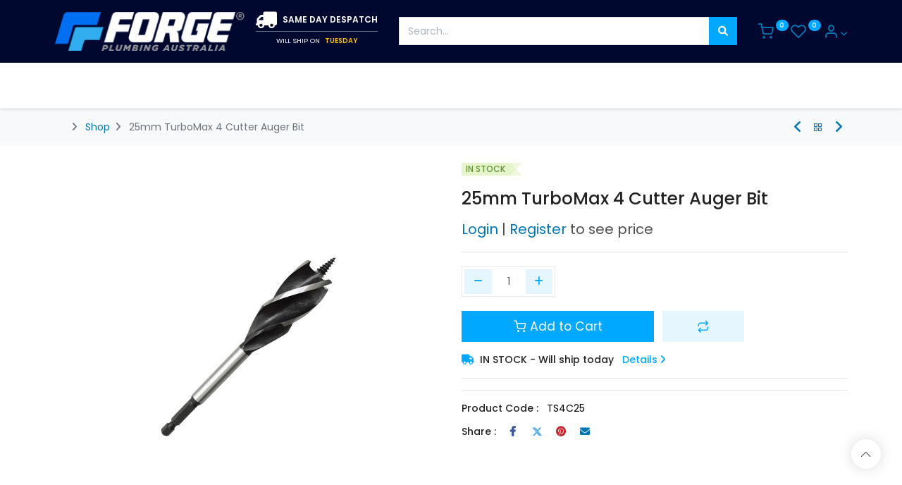

--- FILE ---
content_type: text/html; charset=utf-8
request_url: https://www.forgeplumbing.com.au/shop/ts4c25-25mm-turbomax-4-cutter-auger-bit-165
body_size: 15347
content:
<!DOCTYPE html>
        <html lang="en-AU" data-website-id="1" data-main-object="product.template(165,)" data-oe-company-name="FORGE PLUMBING AUSTRALIA PTY LTD" data-add2cart-redirect="1">
    <head>
                <meta charset="utf-8"/>
                <meta http-equiv="X-UA-Compatible" content="IE=edge,chrome=1"/>
            <meta name="viewport" content="width=device-width, initial-scale=1"/>
        <meta name="generator" content="Odoo"/>
            <link rel="manifest" href="/pwa/1/manifest.json"/>
            <link rel="apple-touch-icon" sizes="192x192" href="/web/image/website/1/dr_pwa_icon_192/192x192"/>
            <meta name="theme-color" content="#006FF2"/>
            <meta name="mobile-web-app-capable" content="yes"/>
            <meta name="apple-mobile-web-app-title" content="Forge Plumbing"/>
            <meta name="apple-mobile-web-app-capable" content="yes"/>
            <meta name="apple-mobile-web-app-status-bar-style" content="default"/>
                        <meta property="og:type" content="website"/>
                        <meta property="og:title" content="25mm TurboMax 4 Cutter Auger Bit"/>
                        <meta property="og:site_name" content="Forge Plumbing Australia"/>
                        <meta property="og:url" content="https://www.forgeplumbing.com.au/shop/ts4c25-25mm-turbomax-4-cutter-auger-bit-165"/>
                        <meta property="og:image" content="https://www.forgeplumbing.com.au/web/image/product.template/165/image_1024?unique=216876a"/>
                        <meta property="og:description"/>
                    <meta name="twitter:card" content="summary_large_image"/>
                    <meta name="twitter:title" content="25mm TurboMax 4 Cutter Auger Bit"/>
                    <meta name="twitter:image" content="https://www.forgeplumbing.com.au/web/image/product.template/165/image_1024?unique=216876a"/>
                    <meta name="twitter:description"/>
        <link rel="canonical" href="https://forgeplumbing.com.au/shop/ts4c25-25mm-turbomax-4-cutter-auger-bit-165"/>
        <link rel="preconnect" href="https://fonts.gstatic.com/" crossorigin=""/>
                <title> 25mm TurboMax 4 Cutter Auger Bit | Forge Plumbing Australia </title>
                <link type="image/x-icon" rel="shortcut icon" href="/web/image/website/1/favicon?unique=e2ae3c9"/>
            <link rel="preload" href="/web/static/lib/fontawesome/fonts/fontawesome-webfont.woff2?v=4.7.0" as="font" crossorigin=""/>
            <link rel="preload" href="/theme_prime/static/lib/Droggol-Pack-v1.0/fonts/Droggol-Pack.ttf?4iwoe7" as="font" crossorigin=""/>
            <link rel="stylesheet" type="text/css" href="/theme_prime/static/lib/Droggol-Pack-v1.0/droggol-pack-1.css"/>
            <link type="text/css" rel="stylesheet" href="/web/assets/444001-8500086/1/web.assets_common.min.css" data-asset-bundle="web.assets_common" data-asset-version="8500086"/>
            <link type="text/css" rel="stylesheet" href="/web/assets/470335-b777920/1/web.assets_frontend.min.css" data-asset-bundle="web.assets_frontend" data-asset-version="b777920"/>
                <script id="web.layout.odooscript" type="text/javascript">
                    var odoo = {
                        csrf_token: "6669332b231d1848562d8bd2c935cd44ba40b346o1800358328",
                        debug: "",
                    };
                </script>
<script type="text/javascript">
var Tawk_API=Tawk_API||{}, Tawk_LoadStart=new Date();
(function(){
var s1=document.createElement("script"),s0=document.getElementsByTagName("script")[0];
s1.async=true;
s1.src='https://embed.tawk.to/679c3ebd3a8427326077e333/1iit5a5tu';
s1.charset='UTF-8';
s1.setAttribute('crossorigin','*');
s0.parentNode.insertBefore(s1,s0);
})();
</script>
            <script type="text/javascript">
                odoo.dr_theme_config = {"bool_enable_ajax_load": false, "json_zoom": {"zoom_enabled": true, "zoom_factor": 2, "disable_small": false}, "json_category_pills": {"enable": true, "enable_child": true, "hide_desktop": false, "show_title": true, "style": "1"}, "json_grid_product": {"show_color_preview": true, "show_quick_view": true, "show_similar_products": true, "show_rating": false, "show_stock_label": true, "style": "2"}, "json_shop_filters": {"filter_method": "default", "in_sidebar": false, "collapsible": true, "show_category_count": true, "show_attrib_count": true, "hide_extra_attrib_value": false, "show_rating_filter": false, "show_availability_filter": true, "tags_style": "1"}, "json_bottom_bar": {"show_bottom_bar": true, "show_bottom_bar_on_scroll": false, "filters": true, "actions": ["tp_home", "tp_search", "tp_category", "tp_orders", "tp_cart"]}, "bool_sticky_add_to_cart": true, "json_general_language_pricelist_selector": {"hide_country_flag": false}, "json_b2b_shop_config": {"dr_enable_b2b": true, "dr_only_assigned_pricelist": false, "dr_allow_reorder": true}, "json_mobile": {}, "json_product_search": {"advance_search": true, "search_category": true, "search_attribute": true, "search_suggestion": true, "search_limit": 10, "search_max_product": 3, "search_fuzzy": true}, "json_lazy_load_config": {"enable_ajax_load_products": false, "enable_ajax_load_products_on_click": false}, "json_brands_page": {"disable_brands_grouping": false}, "cart_flow": "default", "theme_installed": true, "pwa_active": true, "bool_product_offers": true, "bool_show_products_nav": true, "is_public_user": true, "has_sign_up": true};
                  window.Tawk_API.onLoad = function(){
                    if(!odoo.dr_theme_config.is_public_user){
                        window.Tawk_API.setAttributes({
                            'name'  : 'Public User',
                            'email' : '',
                        }, function(error){});
                    }
                }
            </script>
            <script type="text/javascript" async="" src="https://static.klaviyo.com/onsite/js/Rjgksr/klaviyo.js"></script>
            <script type="text/javascript">
                !function(){if(!window.klaviyo){window._klOnsite=window._klOnsite||[];try{window.klaviyo=new Proxy({},{get:function(n,i){return"push"===i?function(){var n;(n=window._klOnsite).push.apply(n,arguments)}:function(){for(var n=arguments.length,o=new Array(n),w=0;w<n;w++)o[w]=arguments[w];var t="function"==typeof o[o.length-1]?o.pop():void 0,e=new Promise((function(n){window._klOnsite.push([i].concat(o,[function(i){t&&t(i),n(i)}]))}));return e}}})}catch(n){window.klaviyo=window.klaviyo||[],window.klaviyo.push=function(){var n;(n=window._klOnsite).push.apply(n,arguments)}}}}();
            </script>
            <script type="text/javascript">
                odoo.__session_info__ = {"is_admin": false, "is_system": false, "is_website_user": true, "user_id": false, "is_frontend": true, "profile_session": null, "profile_collectors": null, "profile_params": null, "show_effect": "True", "translationURL": "/website/translations", "cache_hashes": {"translations": "f9a81ac41fcbb3c1c658733022063347c57642f4"}, "recaptcha_public_key": "6LesTIcjAAAAAL0horaTobiuNY2xl9sOZfkzvW8S", "lang_url_code": "en_AU", "geoip_country_code": "US"};
                if (!/(^|;\s)tz=/.test(document.cookie)) {
                    const userTZ = Intl.DateTimeFormat().resolvedOptions().timeZone;
                    document.cookie = `tz=${userTZ}; path=/`;
                }
            </script>
            <script defer="defer" type="text/javascript" src="/web/assets/367943-ce6e83b/1/web.assets_common_minimal.min.js" data-asset-bundle="web.assets_common_minimal" data-asset-version="ce6e83b"></script>
            <script defer="defer" type="text/javascript" src="/web/assets/367944-9d8d2fa/1/web.assets_frontend_minimal.min.js" data-asset-bundle="web.assets_frontend_minimal" data-asset-version="9d8d2fa"></script>
            <script defer="defer" type="text/javascript" data-src="/web/assets/443991-7466c7e/1/web.assets_common_lazy.min.js" data-asset-bundle="web.assets_common_lazy" data-asset-version="7466c7e"></script>
            <script defer="defer" type="text/javascript" data-src="/web/assets/443992-3af60d5/1/web.assets_frontend_lazy.min.js" data-asset-bundle="web.assets_frontend_lazy" data-asset-version="3af60d5"></script>
                <script src="//code.jivosite.com/widget/A3trzzruDl" async="async"></script>
        <!-- Google Tag Manager -->
<script>(function(w,d,s,l,i){w[l]=w[l]||[];w[l].push({'gtm.start':
new Date().getTime(),event:'gtm.js'});var f=d.getElementsByTagName(s)[0],
j=d.createElement(s),dl=l!='dataLayer'?'&l='+l:'';j.async=true;j.src=
'https://www.googletagmanager.com/gtm.js?id='+i+dl;f.parentNode.insertBefore(j,f);
})(window,document,'script','dataLayer','GTM-MBKHGGW');</script>
<!-- End Google Tag Manager -->
<!-- Google tag (gtag.js) -->
<script async src="https://www.googletagmanager.com/gtag/js?id=AW-11120851051"></script>
<script src="https://ajax.googleapis.com/ajax/libs/jquery/3.7.1/jquery.min.js"></script>
<link rel="stylesheet" type="text/css" href="https://cdnjs.cloudflare.com/ajax/libs/font-awesome/6.0.0-beta3/css/all.min.css"/>
  <link rel="stylesheet" type="text/css" href="https://cdn.jsdelivr.net/npm/slick-carousel@1.8.1/slick/slick.css"/>
  <link rel="stylesheet" type="text/css" href="https://cdn.jsdelivr.net/npm/slick-carousel@1.8.1/slick/slick-theme.css"/>
  <script type="text/javascript" src="https://cdn.jsdelivr.net/npm/slick-carousel@1.8.1/slick/slick.min.js"/>
<script>
  window.dataLayer = window.dataLayer || [];
  function gtag(){dataLayer.push(arguments);}
  gtag('js', new Date());
  gtag('config', 'AW-11120851051');
</script>
<script type="application/ld+json">{
      "@context": "https://schema.org",
      "@type": "Organization",
      "name": "Forge Plumbing",
      "url": "https://forgeplumbing.com.au",
      "logo": "https://forgeplumbing.com.au/web/image/website/1/logo/Forge%20Plumbing%20Australia?unique=4561c97",
      "sameAs": [
      "https://www.linkedin.com/company/forge-plumbing-australia/",
      "https://www.instagram.com/forgeplumbing/",
      "https://www.facebook.com/forgeplumbingau/"
      ],
      "contactPoint": [
      {
      "@type": "ContactPoint",
      "telephone": "1300-120-100",
      "contactType": "customer service",
      "contactOption": "TollFree"
      }
      ]
      }</script><script type="application/ld+json">{
      "@context": "https://schema.org/",
      "@type": "WebSite",
      "name": "Forge Plumbing",
      "url": "https://forgeplumbing.com.au",
      "potentialAction": {
      "@type": "SearchAction",
      "target": "https://forgeplumbing.com.au/shop/search?query={search_term_string}",
      "query-input": "required name=search_term_string"
      }
      }</script>
      <!-- JSON-LD Local Business Markup -->
<script type='application/ld+json'> 
{
  "@context": "http://www.schema.org",
  "@type": "HardwareStore",
  "name": "Forge Plumbing",
  "url": "https://www.forgeplumbing.com.au/",
  "logo": "https://forgeplumbing.com.au/web/image/website/1/logo/Forge%20Plumbing%20Australia?unique=160cc9e",
  "image": "https://forgeplumbing.com.au/web/image/website/1/logo/Forge%20Plumbing%20Australia?unique=160cc9e",
  "description": "FORGE is the manufacturer and Australian direct distributor of the FORGE brand of plumbing accessories, supplying licensed plumbing contractors nationwide. We are a supplier of a wide range of products, including FORGE Australia, FORGE Press, and FORGE Tapware, along with other leading plumbing brands. As the manufacturer, we partner with top global players in the production of plumbing fittings and trade products, overseeing the design, build, certification, warranty, and distribution of all Forge products that reach your hands. Forge Plumbing is a trusted supplier of quality wholesale plumbing fittings and supplies online across Australia, including Adelaide, Sydney, Perth, and Melbourne. We offer a wide range of products, including pipe fittings, valves, tapware, and accessories. Our selection also includes water pumps, fixings & supports, tools, and consumables. Explore our full range of plumbing supplies today!",
  "address": {
    "@type": "PostalAddress",
    "streetAddress": "Unit 8, 938 South Road, Edwardstown, South Australia - 5039",
    "addressLocality": "Edwardstown",
    "addressRegion": "South Australia",
    "postalCode": "5039",
    "addressCountry": "Australia"
  },
  "geo": {
    "latitude": "-34.976071",
    "@type": "GeoCoordinates",
    "longitude": "138.5720392"
  },
  "hasMap": "https://maps.app.goo.gl/mvPvp6xdnogfXWVc7",
  "openingHours": "Mo, Tu, We, Th, Fr 07:00-17:00",
  "contactPoint": {
    "@type": "ContactPoint",
    "telephone": " ﻿﻿1300 120 100﻿﻿",
    "contactType": "Sales"
  }
}
 </script>
 <!-- Start of HubSpot Embed Code -->
<script type="text/javascript" id="hs-script-loader" async defer src="//js-ap1.hs-scripts.com/442268396.js"></script>
<!-- End of HubSpot Embed Code -->
    </head>
            <body class="">
        <div id="wrapwrap" class="   ">
  <div class="tp-bottombar-component o_not_editable w-100 tp-bottombar-component-style-1 p-0 tp-has-drower-element  ">
    <div class="d-flex justify-content-center align-items-center border-bottom tp-bottom-bar-add-to-cart">
      <a class="mx-3" href="#">
        <img class="o_image_40_cover tp-rounded-border border product-img" style="" src="/web/image/product.template/165/image_128" alt="25mm TurboMax 4 Cutter Auger Bit" loading="lazy"/>
      </a>
      <button class="product-add-to-cart btn btn-primary-soft m-2 tp-rounded-border btn-block"><i class="dri dri-cart"></i> Add to Cart
                </button>
    </div>
    <ul class="list-inline my-2 px-5 d-flex tp-bottombar-main-element justify-content-between">
        <li class="list-inline-item o_not_editable position-relative tp-bottom-action-btn text-center  ">
            <a aria-label="Home" class=" " href="/">
                <i class="tp-action-btn-icon fa fa-home"></i>
            </a>
            <div class="tp-action-btn-label">Home</div>
        </li>
        <li class="list-inline-item o_not_editable position-relative tp-bottom-action-btn text-center tp-search-sidebar-action ">
            <a aria-label="Search" class=" " href="#">
                <i class="tp-action-btn-icon dri dri-search"></i>
            </a>
            <div class="tp-action-btn-label">Search</div>
        </li>
          <li class="list-inline-item text-center tp-bottom-action-btn tp-drawer-action-btn align-items-center d-flex justify-content-center rounded-circle">
            <a href="#" aria-label="Open menu">
              <i class="tp-drawer-icon fa fa-th"></i>
            </a>
          </li>
        <li class="list-inline-item o_not_editable position-relative tp-bottom-action-btn text-center tp-category-action ">
            <a aria-label="Category" class=" " href="#">
                <i class="tp-action-btn-icon dri dri-category"></i>
            </a>
            <div class="tp-action-btn-label">Category</div>
        </li>
        <li class="list-inline-item o_not_editable tp-bottom-action-btn ">
            <div class="dropdown">
                <a href="#" class="dropdown-toggle" data-toggle="dropdown" aria-label="Account Info"><i class="dri dri-user tp-action-btn-icon"></i></a>
                <div class="tp-action-btn-label">Account</div>
                <div class="dropdown-menu dropdown-menu-right" role="menu">
                    <div class="dropdown-header">Guest</div>
                    <a href="/web/login" role="menuitem" class="dropdown-item">Login</a>
                    <a href="/web/signup" role="menuitem" class="dropdown-item">Register</a>
                    <div class="dropdown-divider"></div>
                    <a href="/shop/cart" role="menuitem" class="dropdown-item">My Cart</a>
                    <a href="/shop/wishlist" role="menuitem" class="dropdown-item">Wishlist (<span class="tp-wishlist-counter">0</span>)</a>
                </div>
            </div>
        </li>
    </ul>
    <hr class="mx-4"/>
    <ul class="list-inline d-flex my-2 px-5 tp-bottombar-secondary-element justify-content-between">
        <li class="list-inline-item o_not_editable position-relative tp-bottom-action-btn text-center  ">
            <a aria-label="Orders" class=" " href="/my/orders">
                <i class="tp-action-btn-icon fa fa-file-text-o"></i>
            </a>
            <div class="tp-action-btn-label">Orders</div>
        </li>
        <li class="list-inline-item o_not_editable position-relative tp-bottom-action-btn text-center  ">
            <a aria-label="Cart" class=" o_wsale_my_cart tp-cart-sidebar-action" href="/shop/cart">
                <i class="tp-action-btn-icon dri dri-cart"></i>
                <sup class="my_cart_quantity badge badge-primary mb-0 font-weight-bold" data-order-id="">0</sup>
            </a>
            <div class="tp-action-btn-label">Cart</div>
        </li>
    </ul>
  </div>
        <header id="top" data-anchor="true" data-name="Header" class="  o_header_standard o_no_autohide_menu">
        <div class="test tp-header-box o_colored_level o_cc">
      <div class="container">
        <div class="row justify-content-center justify-content-lg-between align-items-center">
          <div class="col-auto py-3">
            <div class="d-flex">
    <a href="/" class="navbar-brand logo d-none d-lg-inline-block">
            <span role="img" aria-label="Logo of Forge Plumbing Australia" title="Forge Plumbing Australia"><img src="/web/image/website/1/logo/Forge%20Plumbing%20Australia?unique=e2ae3c9" class="img img-fluid" alt="Forge Plumbing Australia" loading="lazy"/></span>
        </a>
              <div class="d-flex flex-column align-items-center">
                <div class="d-flex align-items-center mb-1">
                  <i class="fa fa-truck fa-2x fa-flip-horizontal"></i>
                  <strong class="text-uppercase ml-2">
                    Same Day Despatch
                  </strong>
                </div>
                <div class="w-100" style="border-top: 1px solid var(--600);">
                  <div class="text-center text-uppercase mt-1">
                    <small>Will ship on </small>
                    <small class="font-weight-bold text-warning pl-1">Tuesday</small>
                  </div>
                </div>
              </div>
            </div>
          </div>
          <div class="col-auto py-3 flex-grow-1">
    <form method="get" class="o_searchbar_form o_wait_lazy_js s_searchbar_input mx-auto w-100 o_wsale_products_searchbar_form o_not_editable" action="/shop" data-snippet="s_searchbar_input">
            <div role="search" class="input-group  ">
        <input type="search" name="search" class="search-query form-control oe_search_box None" placeholder="Search..." value="" data-search-type="products" data-limit="5" data-display-image="true" data-display-description="true" data-display-extra-link="true" data-display-detail="true" data-order-by="name asc"/>
        <div class="input-group-append">
            <button type="submit" aria-label="Search" title="Search" class="btn oe_search_button btn-primary"><i class="fa fa-search"></i>
        </button>
        </div>
    </div>
            <input name="order" type="hidden" class="o_search_order_by" value="name asc"/>
        </form>
          </div>
          <div class="col-auto py-3 text-right">
            <ul class="list-inline m-0 tp-account-info">
        <li class="list-inline-item o_not_editable ">
            <a class="o_wsale_my_cart tp-cart-sidebar-action" href="/shop/cart">
                <i class="dri dri-cart"></i>
                <sup class="my_cart_quantity badge badge-primary mb-0 font-weight-bold" data-order-id="">0</sup>
            </a>
        </li>
        <li class="list-inline-item o_not_editable ">
            <a class="o_wsale_my_wish" href="/shop/wishlist">
                <i class="dri dri-wishlist"></i>
                <sup class="my_wish_quantity o_animate_blink badge badge-primary">0</sup>
            </a>
        </li>
        <li class="list-inline-item o_not_editable  ">
            <div class="dropdown">
                <a href="#" class="dropdown-toggle" data-toggle="dropdown" aria-label="Account Info"><i class="dri dri-user "></i></a>
                <div class="dropdown-menu dropdown-menu-right" role="menu">
                    <div class="dropdown-header">Guest</div>
                    <a href="/web/login" role="menuitem" class="dropdown-item">Login</a>
                    <a href="/web/signup" role="menuitem" class="dropdown-item">Register</a>
                    <div class="dropdown-divider"></div>
                    <a href="/shop/cart" role="menuitem" class="dropdown-item">My Cart</a>
                    <a href="/shop/wishlist" role="menuitem" class="dropdown-item">Wishlist (<span class="tp-wishlist-counter">0</span>)</a>
                </div>
            </div>
        </li>
            </ul>
          </div>
        </div>
      </div>
    </div>
    <form method="get" class="o_searchbar_form o_wait_lazy_js s_searchbar_input mx-auto w-100 p-2 d-lg-none o_wsale_products_searchbar_form o_not_editable" action="/shop" data-snippet="s_searchbar_input">
            <div role="search" class="input-group  ">
        <input type="search" name="search" class="search-query form-control oe_search_box None" placeholder="Search..." value="" data-search-type="products" data-limit="5" data-display-image="true" data-display-description="true" data-display-extra-link="true" data-display-detail="true" data-order-by="name asc"/>
        <div class="input-group-append">
            <button type="submit" aria-label="Search" title="Search" class="btn oe_search_button btn-primary"><i class="fa fa-search"></i>
        </button>
        </div>
    </div>
            <input name="order" type="hidden" class="o_search_order_by" value="name asc"/>
        </form>
    <nav data-name="Navbar" class="navbar navbar-expand-lg navbar-light o_colored_level o_cc shadow-sm">
      <div id="top_menu_container" class="container justify-content-between">
        <button class="navbar-toggler tp-navbar-toggler collapsed o_not_editable" type="button" data-toggle="collapse" aria-label="Menu" data-target="#top_menu_collapse">
            <span class="icon-bar top-bar"></span>
            <span class="icon-bar middle-bar"></span>
            <span class="icon-bar bottom-bar"></span>
        </button>
        <a href="/" class="navbar-brand logo d-lg-none o_offcanvas_logo_container">
          <img role="img" src="/website/image/website/1/dr_mobile_logo" aria-label="Logo of Forge Plumbing Australia" title="Forge Plumbing Australia" loading="lazy"/>
        </a>
        <div class="tp-account-info o_not_editable">
            <a class="o_wsale_my_cart tp-cart-sidebar-action d-lg-none" href="/shop/cart">
                <i class="dri dri-cart"></i>
                <sup class="my_cart_quantity badge badge-primary mb-0 font-weight-bold" data-order-id="">0</sup>
            </a>
        </div>
        <div id="top_menu_collapse" class="collapse navbar-collapse order-last order-lg-0">
    <ul id="top_menu" class="nav navbar-nav o_menu_loading flex-grow-1">
    <li class="nav-item  tp-primary-bg tp-soft ">
        <a role="menuitem" href="/shop/category/special-251" class="nav-link ">
        <span>SPECIALS</span>
        </a>
    </li>
    <li class="nav-item  tp-primary-bg tp-solid ">
        <a role="menuitem" href="/shop/category/clearance-253" class="nav-link ">
        <span>CLEARANCE</span>
        </a>
    </li>
    <li class="nav-item    dropdown  position-static">
        <a data-toggle="dropdown" href="#" class="nav-link dropdown-toggle o_mega_menu_toggle">
        <span>PIPE &amp; FITTINGS</span>
        </a>
        <div data-name="Mega Menu" class="dropdown-menu o_mega_menu o_no_parent_editor dropdown-menu-left"><section class="tp-dynamic-snippet s_category_snippet_wrapper pt64 pb64 o_colored_level" data-tp-snippet-id="s_category_snippet" style="background-image: none;" data-selection-info='{"selectionType":"manual","recordsIDs":[236,237,238,239,260,242,241,240,243,245,246,247,194,248,249,273]}' data-ui-config-info='{"style":"s_tp_category_style_1","activeActions":[],"model":"product.public.category"}' data-name="Categories" data-original-title="" title="" aria-describedby="tooltip209100">
            <div class="s_category_snippet dr_not_editable container" data-original-title="" title="" aria-describedby="tooltip213874"></div>
        </section></div>
    </li>
    <li class="nav-item    dropdown  position-static">
        <a data-toggle="dropdown" href="#" class="nav-link dropdown-toggle o_mega_menu_toggle">
        <span>VALVES</span>
        </a>
        <div data-name="Mega Menu" class="dropdown-menu o_mega_menu o_no_parent_editor dropdown-menu-left"><section class="tp-dynamic-snippet s_category_snippet_wrapper pt64 pb64 o_colored_level" data-tp-snippet-id="s_category_snippet" style="background-image: none;" data-selection-info='{"selectionType":"manual","recordsIDs":[195,198,199,196,197,201,200,202,266,203]}' data-ui-config-info='{"style":"s_tp_category_style_1","activeActions":[],"model":"product.public.category"}' data-name="Categories" data-original-title="" title="" aria-describedby="tooltip415037">
            <div class="container s_category_snippet dr_not_editable" data-original-title="" title="" aria-describedby="tooltip555715"></div>
        </section></div>
    </li>
    <li class="nav-item    dropdown  position-static">
        <a data-toggle="dropdown" href="#" class="nav-link dropdown-toggle o_mega_menu_toggle">
        <span>TAPWARE</span>
        </a>
        <div data-name="Mega Menu" class="dropdown-menu o_mega_menu o_no_parent_editor dropdown-menu-left"><section class="tp-dynamic-snippet s_category_snippet_wrapper pt64 pb64 o_colored_level" data-tp-snippet-id="s_category_snippet" style="background-image: none;" data-selection-info='{"selectionType":"manual","recordsIDs":[204,205,207,206,203,208,244,209]}' data-ui-config-info='{"style":"s_tp_category_style_1","activeActions":[],"model":"product.public.category"}' data-name="Categories">
            <div class="s_category_snippet dr_not_editable container"></div>
        </section></div>
    </li>
    <li class="nav-item    dropdown  position-static">
        <a data-toggle="dropdown" href="#" class="nav-link dropdown-toggle o_mega_menu_toggle">
        <span>ACCESSORIES</span>
        </a>
        <div data-name="Mega Menu" class="dropdown-menu o_mega_menu o_no_parent_editor dropdown-menu-left"><section class="tp-dynamic-snippet s_category_snippet_wrapper pt64 pb64 o_colored_level" data-tp-snippet-id="s_category_snippet" style="background-image: none;" data-selection-info='{"selectionType":"manual","recordsIDs":[219,218,262,210,214,259,258,216,212,213,215]}' data-ui-config-info='{"style":"s_tp_category_style_1","activeActions":[],"model":"product.public.category"}' data-name="Categories">
            <div class="s_category_snippet dr_not_editable container" data-original-title="" title="" aria-describedby="tooltip464980"></div>
        </section></div>
    </li>
    <li class="nav-item    dropdown  position-static">
        <a data-toggle="dropdown" href="#" class="nav-link dropdown-toggle o_mega_menu_toggle">
        <span>PUMPS</span>
        </a>
        <div data-name="Mega Menu" class="dropdown-menu o_mega_menu o_no_parent_editor dropdown-menu-left"><section class="tp-dynamic-snippet s_category_snippet_wrapper pt64 pb64 o_colored_level" data-tp-snippet-id="s_category_snippet" style="background-image: none;" data-selection-info='{"selectionType":"manual","recordsIDs":[254,255,256,257]}' data-ui-config-info='{"style":"s_tp_category_style_1","activeActions":[],"model":"product.public.category"}' data-name="Categories">
            <div class="s_category_snippet dr_not_editable container" data-original-title="" title="" aria-describedby="tooltip617104"></div>
        </section></div>
    </li>
    <li class="nav-item    dropdown  position-static">
        <a data-toggle="dropdown" href="#" class="nav-link dropdown-toggle o_mega_menu_toggle">
        <span>FIXINGS</span>
        </a>
        <div data-name="Mega Menu" class="dropdown-menu o_mega_menu o_no_parent_editor dropdown-menu-left"><section class="tp-dynamic-snippet s_category_snippet_wrapper pt64 pb64 o_colored_level" data-tp-snippet-id="s_category_snippet" style="background-image: none;" data-selection-info='{"selectionType":"manual","recordsIDs":[220,218,219,222,221,223]}' data-ui-config-info='{"style":"s_tp_category_style_1","activeActions":[],"model":"product.public.category"}' data-name="Categories" data-original-title="" title="" aria-describedby="tooltip333051">
            <div class="container s_category_snippet dr_not_editable"></div>
        </section></div>
    </li>
    <li class="nav-item    dropdown  position-static">
        <a data-toggle="dropdown" href="#" class="nav-link dropdown-toggle o_mega_menu_toggle">
        <span>TOOLS</span>
        </a>
        <div data-name="Mega Menu" class="dropdown-menu o_mega_menu o_no_parent_editor dropdown-menu-left"><section class="tp-dynamic-snippet s_category_snippet_wrapper pt64 pb64 o_colored_level" data-tp-snippet-id="s_category_snippet" style="background-image: none;" data-selection-info='{"selectionType":"manual","recordsIDs":[228,224,226,227,225,229]}' data-ui-config-info='{"style":"s_tp_category_style_1","activeActions":[],"model":"product.public.category"}' data-name="Categories">
            <div class="s_category_snippet dr_not_editable container"></div>
        </section></div>
    </li>
    <li class="nav-item    dropdown  position-static">
        <a data-toggle="dropdown" href="#" class="nav-link dropdown-toggle o_mega_menu_toggle">
        <span>CONSUMABLES</span>
        </a>
        <div data-name="Mega Menu" class="dropdown-menu o_mega_menu o_no_parent_editor dropdown-menu-right"><section class="tp-dynamic-snippet s_category_snippet_wrapper pt64 o_colored_level pb0" data-tp-snippet-id="s_category_snippet" style="background-image: none;" data-selection-info='{"selectionType":"manual","recordsIDs":[230,231,232,233,234,235,189]}' data-ui-config-info='{"style":"s_tp_category_style_1","activeActions":[],"model":"product.public.category"}' data-name="Categories">
            <div class="container s_category_snippet dr_not_editable"></div>
        </section></div>
    </li>
    </ul>
        </div>
      </div>
    </nav>
    <div class="s_popup o_snippet_invisible homepopup d-none" data-vcss="001" data-snippet="s_popup" data-name="Popup" id="sPopup1741233482938" data-invisible="1">
      <div class="popup-section">
        <span class="close">x</span>
        <div class="left-section">
          <img src="/web/image/403787-6d9cecb6/Flow-4-07-04-2025_10_55_AM%20copy.JPG" loading="lazy" data-original-title="" title="" aria-describedby="tooltip517907" alt="" data-original-id="403786" data-original-src="/web/image/403786-49397df7/Flow-4-07-04-2025_10_55_AM%20copy.JPG" data-mimetype="image/jpeg" data-resize-width="651" data-quality="100"/>
        </div>
        <div class="text-section">
          <h2>NEW TO FORGE?</h2>
          <h3>Licenced Plumber?</h3>
          <p>Register with Forge this July and save <strong>12% off your first order.</strong></p>
          <p class="pb27">It's quick, it's easy and it's the better way to order plumbing gear.</p>
          <section class="pb16 o_colored_level" style="background-image: none;">
            <div class="container">
              ﻿<a class="registerbtn" href="/web/signup">﻿REGISTER NOW﻿</a>﻿
              <p class="popupsmalltxt">Only available for new customers until 31 July.</p>
              <p class="popupsmalltxt">Your details will only be used for Forge<br/>offers and updates.</p>
            </div>
            <div class="columngridsignup popupcolumnsnew">
              <div class="row">
                <div class="col-6 col-sm-6 py-3 text-center o_colored_level col-lg-3 pb0">
                  <img class="img-fluid o_we_custom_image fa-3x text-o-color-1" src="/web/image/338508-dc08ccdb/Same%20Day%20Dispatch.svg" alt="" loading="lazy" data-original-title="" title="" aria-describedby="tooltip248858" data-original-id="319724" data-original-src="/web/image/319724-dc08ccdb/Same%20Day%20Dispatch.svg" data-mimetype="image/svg+xml" data-resize-width="undefined"/>
                  <h5 class="mt-3">
                    <font style="color: rgb(49, 174, 240);">
                    </font>
                    <font style="color: rgb(0, 8, 50);">
                      <strong>
                        <span style="font-size: 18px;">Same Day<br/>Dispatch&nbsp;</span>
                      </strong>
                    </font>
                  </h5>
                  <p class="time-before">
                    <font class="text-600">
                      <span style="font-size: 12px;">(before 3:30pm)</span>
                    </font>
                    <font style="color: rgb(49, 174, 240);">
                      <span style="font-size: 12px;">&nbsp;</span>
                    </font>
                  </p>
                </div>
                <div class="col-6 col-sm-6  py-3 text-center o_colored_level col-lg-3 pb0">
                  <img class="img-fluid o_we_custom_image fa-3x text-o-color-1" src="/web/image/338511-c4b5ad57/Conistent%20Prices.svg" alt="" data-original-title="" title="" aria-describedby="tooltip927464" loading="lazy" data-original-id="319728" data-original-src="/web/image/319728-c4b5ad57/Conistent%20Prices.svg" data-mimetype="image/svg+xml" data-resize-width="undefined"/>
                  <h5 class="mt-3">
                    <font style="color: rgb(49, 174, 240);">
                      <strong>
                      </strong>
                    </font>
                    <font style="color: rgb(0, 8, 50);">
                      <strong>
                        <span style="font-size: 18px;">Consistent<br/>Prices​</span>
                      </strong>
                    </font>
                    <br/>
                  </h5>
                </div>
                <div class="col-6 col-sm-6 py-3 text-center o_colored_level col-lg-3 pb0">
                  <img class="img-fluid o_we_custom_image fa-3x text-o-color-1" src="/web/image/403949-3f0ad008/Group%2015557.png" alt="" data-original-title="" title="" aria-describedby="tooltip927464" loading="lazy" data-original-id="403947" data-original-src="/web/image/403947-948dc0b7/Group%2015557.png" data-mimetype="image/png" data-resize-width="undefined"/>
                  <h5 class="mt-3">
                    <font style="color: rgb(0, 8, 50);">
                      <strong>
                        <span style="font-size: 18px;">Your First<br/>Order</span>
                      </strong>
                    </font>
                    <br/>
                  </h5>
                </div>
                <div class="col-6 col-sm-6  py-3 text-center o_colored_level col-lg-3 pb0">
                  <img class="img-fluid o_we_custom_image fa-3x text-o-color-1" src="/web/image/338509-3e7d7a2c/Free%20Delivery.svg" alt="" loading="lazy" data-original-title="" title="" aria-describedby="tooltip227470" data-original-id="319725" data-original-src="/web/image/319725-3e7d7a2c/Free%20Delivery.svg" data-mimetype="image/svg+xml" data-resize-width="undefined"/>
                  <h5 class="mt-3">
                    <font style="color: rgb(49, 174, 240);">
                      <strong>
                      </strong>
                    </font>
                    <font style="color: rgb(0, 8, 50);">
                      <strong>
                        <span style="font-size: 18px;">Free Delivery<br/> over $200</span>
                      </strong>
                    </font>
                  </h5>
                  <p>
                    <font style="color: rgb(49, 174, 240);">
                      <span style="font-size: 12px;">&nbsp;</span>
                    </font>
                  </p>
                </div>
              </div>
            </div>
          </section>
        </div>
      </div>
    </div>
  </header>
                <main>
    <div class="mb-2 mb-md-3 bg-100 border-bottom border-top py-1" style="border-color: #e5e5e5 !important;">
      <div class="container">
        <div class="row justify-content-center justify-content-md-between align-items-center">
          <div class="col-auto">
            <ol class="breadcrumb mb-0 bg-transparent">
              <li class="breadcrumb-item">
              </li>
              <li class="breadcrumb-item">
                <a class="" href="/shop">Shop</a>
              </li>
              <li class="breadcrumb-item active">
                <span>25mm TurboMax 4 Cutter Auger Bit</span>
              </li>
            </ol>
          </div>
          <div class="col-auto tp-product-navigator my-2">
            <a data-content-id="prev" class="btn btn-link btn-sm tp-natigation-btn" href="/shop/ts4c22-22mm-turbomax-4-cutter-auger-bit-164">
              <i class="fa fa-angle-left" style="font-size: 20px;"></i>
            </a>
            <div class="media align-items-center d-none" data-content-id="prev">
              <img style="width: 84px; height: 84px; object-fit: cover;" src="/web/image/product.template/164/image_128" alt="22mm TurboMax 4 Cutter Auger Bit" loading="lazy"/>
              <div class="media-body py-1 px-3">
                <h6 class="mb-1">
                  22mm TurboMax 4 Cutter Auger Bit
                </h6>
                <div>
        <small class="text-muted">
            <a href="/web/login">Login</a>  | <a href="/web/signup">Register</a> to see price
        </small>
                </div>
              </div>
            </div>
            <a class="btn btn-link btn-sm" title="Back to products" href="/shop">
              <i class="dri dri-category"></i>
            </a>
            <a data-content-id="next" class="btn btn-link btn-sm tp-natigation-btn" href="/shop/gcdss11510-10-cutting-disc-115-x-1-0mm-silver-series-metal-stainless-steel-trade-10-pack-167">
              <i class="fa fa-angle-right" style="font-size: 20px;"></i>
            </a>
            <div class="media align-items-center d-none" data-content-id="next">
              <img style="width: 84px; height: 84px; object-fit: cover;" src="/web/image/product.template/167/image_128" alt="Cutting Disc 115 x 1.0mm Silver Series Metal/Stainless Steel - Trade 10 Pack" loading="lazy"/>
              <div class="media-body py-1 px-3">
                <h6 class="mb-1">
                  Cutting Disc 115 x 1.0mm Silver Series Metal/Stainless Steel - Trade 10 Pack
                </h6>
                <div>
        <small class="text-muted">
            <a href="/web/login">Login</a>  | <a href="/web/signup">Register</a> to see price
        </small>
                </div>
              </div>
            </div>
          </div>
        </div>
      </div>
    </div>
  <div itemscope="itemscope" itemtype="http://schema.org/Product" id="wrap" class="js_sale ecom-zoomable zoomodoo-next ecom-zoomable zoomodoo-next" data-ecom-zoom-auto="1">
                <div class="oe_structure oe_empty oe_structure_not_nearest" id="oe_structure_website_sale_product_1" data-editor-message="DROP BUILDING BLOCKS HERE TO MAKE THEM AVAILABLE ACROSS ALL PRODUCTS"></div>
  <section id="product_detail" class="container oe_website_sale " data-view-track="1" data-product-tracking-info="{&#34;item_id&#34;: &#34;9300245405754&#34;, &#34;item_name&#34;: &#34;[TS4C25] 25mm TurboMax 4 Cutter Auger Bit&#34;, &#34;item_category&#34;: &#34;Spade &amp; Auger Bits&#34;, &#34;currency&#34;: &#34;AUD&#34;}" data-klaviyo-data="{&#34;ProductName&#34;: &#34;[TS4C25] 25mm TurboMax 4 Cutter Auger Bit&#34;, &#34;ProductID&#34;: 168, &#34;SKU&#34;: &#34;TS4C25&#34;, &#34;Categories&#34;: &#34;Spade &amp; Auger Bits&#34;, &#34;Price&#34;: 23.81, &#34;ImageURL&#34;: &#34;https://forgeplumbing.com.au/web/image?model=product.product&amp;id=168&amp;field=image_1920&#34;}">
                    <div class="row">
                        <div class="col-12 col-lg-6 pb-2">
        <div id="o-carousel-product" class="carousel slide position-sticky overflow-hidden tp-drift-zoom tp-product-detail-carousel" data-ride="carousel" data-interval="0">
            <div class="o_carousel_product_outer carousel-outer position-relative flex-grow-1">
                <div class="carousel-inner h-100">
                        <div class="carousel-item h-100 active">
                            <div class="d-flex align-items-center justify-content-center h-100">
                <div class="d-flex align-items-center justify-content-center h-100 position-relative"><img src="/web/image/product.product/168/image_1024/%5BTS4C25%5D%2025mm%20TurboMax%204%20Cutter%20Auger%20Bit?unique=36085e1" itemprop="image" class="img img-fluid product_detail_img mh-100 tp-drift-zoom-img" alt="25mm TurboMax 4 Cutter Auger Bit" data-zoom="1" data-zoom-image="/web/image/product.product/168/image_1920/%5BTS4C25%5D%2025mm%20TurboMax%204%20Cutter%20Auger%20Bit?unique=36085e1" loading="lazy"/></div>
            </div>
            </div>
                </div>
            </div>
        <div class="o_carousel_product_indicators pr-1 overflow-hidden">
        </div>
        </div>
                        </div>
                        <div class="col-12 col-lg-6 py-2" id="product_details">
            <span class="tp-product-label-style-1 mb-3 flat" style="background-color: rgba(223, 242, 191, .8); color: #5F942B;">
                <span>IN STOCK</span>
                <div class="after" style="border-color: rgba(223, 242, 191,.5) transparent rgba(223, 242, 191,.5) rgba(223, 242, 191,.8);"></div>
            </span>
  <h1 itemprop="name" class="h3">25mm TurboMax 4 Cutter Auger Bit</h1>
                            <span itemprop="url" style="display:none;">/shop/ts4c25-25mm-turbomax-4-cutter-auger-bit-165</span>
                            <form action="/shop/cart/update" method="POST">
                                <input type="hidden" name="csrf_token" value="6669332b231d1848562d8bd2c935cd44ba40b346o1800358328"/>
                                <div class="js_product js_main_product mb-3">
                                    <div>
      <div class="h3">
        <small class="text-muted">
            <a href="/web/login">Login</a>  | <a href="/web/signup">Register</a> to see price
        </small>
            </div>
                                        <small class="ml-1 text-muted o_base_unit_price_wrapper d-none">
        (
        <span class="oe_custom_base_unit">Units</span>)
                                        </small>
                                    </div>
    <hr/>
                                        <input type="hidden" class="product_id" name="product_id" value="168"/>
                                        <input type="hidden" class="product_template_id" name="product_template_id" value="165"/>
                                        <input type="hidden" class="product_category_id" name="product_category_id" value="225"/>
                                            <ul class="d-none js_add_cart_variants" data-attribute_exclusions="{&#39;exclusions: []&#39;}"></ul>
                                    <p class="css_not_available_msg alert alert-warning">This combination does not exist.</p>
        <div class="css_quantity input-group d-inline-flex mr-2 my-1 align-middle" contenteditable="false">
            <div class="input-group-prepend">
                <a class="btn btn-primary js_add_cart_json" aria-label="Remove one" title="Remove one" href="#">
                    <i class="fa fa-minus"></i>
                </a>
            </div>
            <input type="text" class="form-control quantity" data-min="1" name="add_qty" value="1" data-multiplier-qty="1"/>
            <div class="input-group-append">
                <a class="btn btn-primary float_left js_add_cart_json" aria-label="Add one" title="Add one" href="#">
                    <i class="fa fa-plus"></i>
                </a>
            </div>
        </div>
      <div id="add_to_cart_wrap" class="d-block my-3">
                                        <a role="button" id="add_to_cart" class="btn btn-primary btn-lg js_check_product a-submit d-block d-sm-inline-block w-100 w-md-50 flex-grow-1" href="#"><i class="dri dri-cart"></i> Add to Cart
            </a>
    <button type="button" role="button" class="d-none d-md-inline-block btn btn-primary-soft btn-lg ml-2 o_add_compare_dyn" aria-label="Compare" data-action="o_comparelist" data-product-product-id="168">
      <span class="dri dri-compare"></span>
    </button>
  <div id="product_option_block" class="d-inline-block align-middle"></div>
                                    </div>
      <div class="availability_messages o_not_editable"></div>
                                </div>
                            </form>
      <div class="row">
          <div class="col-12 o_not_editable">
            <i class="fa fa-truck text-primary"></i>
            <h6 class="d-inline-block mx-1">IN STOCK - Will ship today</h6>
            <a href="#" class="d-inline-block mx-1 tp-lazy-dialog" data-res-model="dr.website.content" data-field="content" data-res-id="1">
              <h6 class="text-primary"> Details <i class="fa fa-angle-right"></i></h6>
            </a>
          </div>
      </div>
      <hr class="mt-2"/>
    <hr/>
        <div class="dr_extra_fields o_not_editable">
                <div class="row">
                    <div class="col-12 mb-2">
                                <h6 class="mr-2 d-inline-block mb-0">Product Code :</h6>
                                <span>TS4C25</span>
                    </div>
                </div>
        </div>
    <div class="row no-gutters align-items-center">
      <div class="col-auto">
        <h6 class="mr-2 mb-0">Share :</h6>
      </div>
      <div class="col-auto">
    <div data-snippet="s_share" class="s_share text-left d-inline-block">
        <a href="https://www.facebook.com/sharer/sharer.php?u={url}" target="_blank" class="s_share_facebook d-inline-block">
            <i class="fa fa-facebook "></i>
        </a>
        <a href="https://twitter.com/intent/tweet?text={title}&amp;url={url}" target="_blank" class="s_share_twitter d-inline-block">
            <i class="fa fa-twitter "></i>
        </a>
        <a href="https://pinterest.com/pin/create/button/?url={url}&amp;media={media}&amp;description={title}" target="_blank" class="s_share_pinterest d-inline-block">
            <i class="fa fa-pinterest "></i>
        </a>
        <a href="/cdn-cgi/l/email-protection#06396469627f3b7d73746a7b20676b763d7573646c6365723b7d726f726a637b" class="s_share_email d-inline-block">
            <i class="fa fa-envelope "></i>
        </a>
    </div>
      </div>
    </div>
  <div id="o_product_terms_and_share">
            </div>
            </div>
                    </div>
                </section>
    <div class="container-fluid px-0 my-4 tp-hook-product-tabs">
      <div class="row no-gutters">
        <div class="col-12">
  <div class="tp-product-details-tab">
    <ul class="nav nav-tabs justify-content-center" role="tablist">
      <li class="nav-item o_not_editable">
        <a class="nav-link active" data-toggle="tab" href="#tp-product-description-tab" role="tab" aria-selected="true">
          <div class="my-1 tp-tab-title"><span class="fa fa-file-text-o mr-1"></span>
                            Description
                        </div>
        </a>
      </li>
    </ul>
    <div class="tab-content">
      <div class="tab-pane fade show active" id="tp-product-description-tab" role="tabpanel">
        <div class="container-fluid">
          <div class="row m-0 py-2">
            <div class="col-12">
              <div itemprop="description" class="oe_structure" id="product_full_description"><section class="s_text_image pt32 o_colored_level pb0" data-snippet="s_text_image" style="background-image: none;" data-name="Custom Default product page layout">
        <div class="container">
            <div class="row align-items-start">
                <div class="o_colored_level pb8 col-lg-7 pt8">
                    <h3>Description <br></h3><p><span style="color: rgb(108, 117, 125);font-size: 14px">The TurboMax 4 Cutter Auger Bit is designed for efficiency and precision. It features a quartet of cutters for rapid and clean cutting, complemented by a screw tip that ensures effortless feed into material. The bit's cutting spur is engineered for smoother and cleaner holes, while the overall design optimizes chip ejection for a tidy workspace. Delivering performance that's four times faster than standard spade bits, this auger bit is a powerhouse tool for swift and precise drilling tasks.</span><br></p><p class="o_default_snippet_text">
<br></p>
                </div><div class="pb16 o_colored_level col-lg-5 pt8">
                    <h3 class="o_default_snippet_text">Features</h3>
<table class="table table-bordered"><tbody><tr><td><span class="fa fa-check" style="font-style: normal;font-weight: normal;font-size: inherit;color: rgb(95, 148, 43) !important"></span>  4 cutter auger bit with screw tip for effortless feed and spurs for cleaner faster cutting</td></tr><tr><td><span style="color: rgb(95, 148, 43);font-size: 14px"><span style="color: rgb(95, 148, 43);font-size: 14px">​<span class="fa fa-check" style="font-style: normal;font-weight: normal;font-size: 14px;color: rgb(95, 148, 43) !important"></span><span style="color: rgb(108, 117, 125);font-size: 14px">  <span style="color: rgb(30, 50, 50);font-size: 14px;font-style: normal;font-weight: 400;background-color: rgb(255, 255, 255)">Screw tip for effortless feed</span></span></span>​<span style="color: rgb(95, 148, 43);font-size: 14px">​</span></span></td></tr><tr><td><span class="fa fa-check" style="font-style: normal;font-weight: normal;font-size: 14px;color: rgb(95, 148, 43) !important"></span><span style="color: rgb(108, 117, 125);font-size: 14px">  Cutting spur for smoother clean holes</span></td></tr><tr><td><span class="fa fa-check" style="font-style: normal;font-weight: normal;font-size: 14px;color: rgb(95, 148, 43) !important"></span><span style="color: rgb(108, 117, 125);font-size: 14px">  D<span style="color: rgb(30, 50, 50);font-size: 14px;font-style: normal;font-weight: 400;background-color: rgb(255, 255, 255)">esign for faster chip ejection</span></span></td></tr><tr><td><span style="color: rgb(30, 50, 50);font-size: 14px;font-style: normal;font-weight: 400;background-color: rgb(255, 255, 255)"><span class="fa fa-check" style="font-style: normal;font-weight: 400;font-size: 14px;background-color: rgb(255, 255, 255);color: rgb(95, 148, 43) !important"></span><span style="font-size: 14px;font-style: normal;font-weight: 400;background-color: rgb(255, 255, 255);color: rgb(108, 117, 125)">   <span style="color: rgb(30, 50, 50);font-size: 14px;font-style: normal;font-weight: 400;background-color: rgb(255, 255, 255)">4x faster than standard spade bits</span></span></span></td></tr></tbody></table></div>
            </div>
        </div>
    </section>
<br></div>
            </div>
          </div>
        </div>
      </div>
    </div>
  </div>
        </div>
      </div>
    </div>
    <div class="container tp-hook-accessory-products">
      <div class="row">
      </div>
    </div>
                <div class="oe_structure oe_empty oe_structure_not_nearest mt16" id="oe_structure_website_sale_product_2" data-editor-message="DROP BUILDING BLOCKS HERE TO MAKE THEM AVAILABLE ACROSS ALL PRODUCTS"></div>
  </div>
                </main>
                <footer id="bottom" data-anchor="true" data-name="Footer" class="o_footer o_colored_level o_cc ">
                    <div id="footer" class="oe_structure oe_structure_solo" style="">
      <section class="s_text_block pt48 pb0" data-snippet="s_text_block" data-name="Text" style="background-image: none;" data-original-title="" title="" aria-describedby="tooltip38408">
        <div class="container">
          <div class="row" data-original-title="" title="" aria-describedby="tooltip412031">
            <div class="col-6 mb-4 o_colored_level offset-lg-1 col-lg-4 pb48" data-original-title="" title="" aria-describedby="tooltip271115">
              <h5 class="mb-3">
                <img class="img-fluid o_we_custom_image" src="/web/image/28314-1605047e/Logo_for_website_footer.png" alt="Forge Plumbing Logo Footer Top Section" data-original-title="" title="" aria-describedby="tooltip308922" loading="lazy" data-original-id="28313" data-original-src="/web/image/28313-39e5326f/Logo_for_website_footer.png" data-mimetype="image/png" data-resize-width="242"/>
                <br/>
              </h5>
              <ul class="list-unstyled" data-original-title="" title="" aria-describedby="tooltip870266">
                <li class="my-2" data-original-title="" title="" aria-describedby="tooltip980360"><i class="fa fa-fw text-o-color-1 fa-1x fa-location-arrow text-o-color-1 fa-1x" data-original-title="" title="" aria-describedby="tooltip43073" contenteditable="false">​</i>&nbsp;﻿<a href="https://www.google.com/maps/place/Forge+Plumbing+Australia/@-34.9755959,138.5694053,17z/data=!3m1!4b1!4m6!3m5!1s0x6ab0d13a79d2dab1:0xc8af80ad44e9f2e2!8m2!3d-34.9756003!4d138.5719856!16s%2Fg%2F11h207m5gp?entry=ttu&amp;g_ep=EgoyMDI1MDgxMC4wIKXMDSoASAFQAw%3D%3D" data-original-title="" title="" target="_blank">﻿Unit 2/12, Angus Avenue&nbsp;Edwardstown, SA 5039﻿</a>﻿</li>
                <li class="my-2" data-original-title="" title="" aria-describedby="tooltip980360"><i class="fa fa-1x fa-fw fa-phone text-o-color-1" contenteditable="false">​</i>&nbsp;﻿<a href="tel://1300120100" data-original-title="" title="">﻿1300 120 100﻿</a>﻿</li>
                <li class="my-2" data-original-title="" title="" aria-describedby="tooltip980360"><i class="fa fa-1x fa-fw text-o-color-1 fa-mobile-phone" data-original-title="" title="" aria-describedby="tooltip881170" contenteditable="false">​</i>&nbsp;﻿<a href="/" data-original-title="" title="">﻿0489 901 389﻿</a>﻿</li>
                <li class="my-2" data-original-title="" title="" aria-describedby="tooltip980360"><i class="fa fa-1x fa-fw fa-envelope text-o-color-1" data-original-title="" title="" aria-describedby="tooltip352856" contenteditable="false">​</i>&nbsp;<span style="font-size: 10px;">﻿<a href="/cdn-cgi/l/email-protection#ec9f8d80899fac8a839e8b899c8099818e85828bc28f8381c28d99" target="_blank" data-original-title="" title="">﻿<span style="font-size: 14px;" data-original-title="" title="" aria-describedby="tooltip219371"><span class="__cf_email__" data-cfemail="4231232e273102242d302527322e372f202b2c256c212d2f6c2337">[email&#160;protected]</span></span>﻿</a>﻿</span></li>
                <li class="my-2" data-original-title="" title="" aria-describedby="tooltip980360">
                  <i class="fa fa-fw text-o-color-1 fa-1x fa-whatsapp" style="color: rgb(1, 168, 255) !important;background-color: rgb(1, 8, 48)" data-original-title="" title="" aria-describedby="tooltip912316" contenteditable="false">​</i>
                  <font class="text-600">&nbsp;0447 048 056</font>
                </li>
              </ul>
            </div>
            <div class="col-6 mb-4 o_colored_level pb0 col-lg-2" data-original-title="" title="" aria-describedby="tooltip592008">
              <h5 class="mb-3">INFORMATION</h5>
              <ul class="list-unstyled" data-original-title="" title="" aria-describedby="tooltip862093">
                <li class="my-2" data-original-title="" title="" aria-describedby="tooltip547367">
                  ﻿<a href="/meet-the-forge-team">﻿Meet the Team﻿</a>﻿
                </li>
                <li class="my-2" data-original-title="" title="" aria-describedby="tooltip418798">
                  ﻿<a href="/about-us" data-original-title="" title="">﻿About Us﻿</a>﻿
                </li>
                <li class="my-2" data-original-title="" title="" aria-describedby="tooltip418798"></li>
                <li>
                  ﻿<a href="/blog" data-original-title="" title="">﻿Blog﻿</a>﻿
                </li>
                <li class="my-2">
                  ﻿<a href="/contactus" data-original-title="" title="">﻿Contact Us﻿</a>﻿
                </li>
                <li class="my-2">
                  ﻿<a href="/shop/category/specials-251" data-original-title="" title="">﻿Specials﻿</a>﻿
                </li>
              </ul>
            </div>
            <div class="col-6 mb-4 o_colored_level col-lg-2" data-original-title="" title="" aria-describedby="tooltip733211">
              <h5 class="mb-3">CUSTOMER SERVICES</h5>
              <ul class="list-unstyled" data-original-title="" title="" aria-describedby="tooltip870266">
                <li class="my-2" data-original-title="" title="" aria-describedby="tooltip980360">
                  ﻿<a href="/privacy" data-original-title="" title="">﻿Privacy﻿</a>﻿
                </li>
                <li class="my-2" data-original-title="" title="" aria-describedby="tooltip980360">
                  ﻿<a href="/returns">﻿Shipping &amp; Return Policy﻿</a>﻿
                </li>
                <li class="my-2" data-original-title="" title="" aria-describedby="tooltip980360">
                  ﻿<a href="/warranty">﻿Warranty﻿</a>﻿
                </li>
                <li class="my-2" data-original-title="" title="" aria-describedby="tooltip980360">
                  ﻿<a href="/terms-conditions" data-original-title="" title="">﻿Terms &amp; Conditions﻿</a>﻿
                </li>
                <li class="my-2" data-original-title="" title="" aria-describedby="tooltip980360">
                  ﻿<a href="/faq">﻿FAQ﻿</a>﻿
                </li>
              </ul>
            </div>
            <div class="col-6 mb-4 o_colored_level pb0 col-lg-2" data-original-title="" title="" aria-describedby="tooltip271115">
              <h5 class="mb-3">
                                    ACCOUNT INFO</h5>
              <ul class="list-unstyled" data-original-title="" title="" aria-describedby="tooltip870266">
                <li class="my-2" data-original-title="" title="" aria-describedby="tooltip980360">
                  ﻿<a href="/my">﻿Your Account﻿</a>﻿
                </li>
                <li class="my-2" data-original-title="" title="" aria-describedby="tooltip980360">
                  ﻿<a href="/web/signup">﻿Register﻿</a>﻿
                </li>
                <li class="my-2" data-original-title="" title="" aria-describedby="tooltip980360">
                  ﻿<a href="/shop/cart">﻿My Cart﻿</a>﻿
                </li>
                <li class="my-2" data-original-title="" title="" aria-describedby="tooltip980360">
                  ﻿<a href="/my/job_list">﻿Build Lists﻿</a>﻿
                </li>
              </ul>
            </div>
          </div>
        </div>
      </section>
    </div>
  <div class="o_footer_copyright o_colored_level o_cc tp-custom-copyright" data-name="Copyright">
    <div class="container">
      <div class="row py-4 tp-icon-blocks">
        <div class="col-6 mb-4 o_colored_level pb0 col-lg-2" data-original-title="" title="" aria-describedby="tooltip271115">
          <p class="mb-3">
            <img class="img-fluid o_we_custom_image mx-auto d-block" src="/web/image/290919-7dc340cf/365_days.png" data-original-title="" title="" aria-describedby="tooltip308922" loading="lazy" alt="" data-original-id="290918" data-original-src="/web/image/290918-9057e5b9/365_days.png" data-mimetype="image/png" data-resize-width="130"/>
          </p>
          <p class="mb-3" style="text-align: center;" data-original-title="" title="" aria-describedby="tooltip409974">
            ﻿<a href="/returns" data-original-title="" title="">﻿Returns &amp; Credits﻿</a>﻿
          </p>
          <ul class="list-unstyled" data-original-title="" title="" aria-describedby="tooltip870266">
            <li class="my-2" data-original-title="" title="" aria-describedby="tooltip980360"></li>
            <li class="my-2" data-original-title="" title="" aria-describedby="tooltip980360">
            </li>
          </ul>
        </div>
        <div class="col-6 mb-4 o_colored_level pb0 col-lg-2 pt0" data-original-title="" title="" aria-describedby="tooltip271115">
          <p class="mb-3">
            <img class="img-fluid o_we_custom_image mx-auto d-block" src="/web/image/911-b72b9611/free-delivery-icon.png" alt="Free Delivery Label" data-original-title="" title="" aria-describedby="tooltip308922" loading="lazy" data-original-id="904" data-original-src="/web/image/904-41c40232/free-delivery-icon.png" data-mimetype="image/png" data-resize-width="128"/>
          </p>
          <p class="mb-3" style="text-align: center;">Free Delivery (orders over $200 ex GST)</p>
          <ul class="list-unstyled" data-original-title="" title="" aria-describedby="tooltip870266">
            <li class="my-2" data-original-title="" title="" aria-describedby="tooltip980360"></li>
            <li class="my-2" data-original-title="" title="" aria-describedby="tooltip980360">
            </li>
          </ul>
        </div>
        <div class="col-6 mb-4 o_colored_level pb0 col-lg-2" data-original-title="" title="" aria-describedby="tooltip271115">
          <p class="mb-3">
            <img class="img-fluid o_we_custom_image mx-auto d-block" src="/web/image/910-c955c220/buy-now-pay-later-icon.png" alt="Buy Now - Pay Later Label" data-original-title="" title="" aria-describedby="tooltip308922" loading="lazy" data-original-id="905" data-original-src="/web/image/905-6fd29a1a/buy-now-pay-later-icon.png" data-mimetype="image/png" data-resize-width="107"/>
          </p>
          <p class="mb-3" style="text-align: center;" data-original-title="" title="" aria-describedby="tooltip598501">Buy Now - Pay Later
              </p>
          <ul class="list-unstyled" data-original-title="" title="" aria-describedby="tooltip870266">
            <li class="my-2" data-original-title="" title="" aria-describedby="tooltip980360"></li>
            <li class="my-2" data-original-title="" title="" aria-describedby="tooltip980360">
            </li>
          </ul>
        </div>
        <div class="col-6 mb-4 o_colored_level pb0 col-lg-2" data-original-title="" title="" aria-describedby="tooltip271115">
          <p class="mb-3">
            <img class="img-fluid o_we_custom_image mx-auto d-block" src="/web/image/912-9f7ee674/certified-as-nzs-3000.png" alt="Certified AS/NZS 3000" data-original-title="" title="" aria-describedby="tooltip308922" loading="lazy" data-original-id="906" data-original-src="/web/image/906-e237d2ff/certified-as-nzs-3000.png" data-mimetype="image/png" data-resize-width="107"/>
          </p>
          <p class="mb-3" style="text-align: center;" data-original-title="" title="" aria-describedby="tooltip532376">
            ﻿<a href="/warranty">﻿Certified AS/NZS 3000﻿</a>﻿
          </p>
          <ul class="list-unstyled" data-original-title="" title="" aria-describedby="tooltip870266">
            <li class="my-2" data-original-title="" title="" aria-describedby="tooltip980360"></li>
            <li class="my-2" data-original-title="" title="" aria-describedby="tooltip980360">
            </li>
          </ul>
        </div>
        <div class="col-6 mb-4 o_colored_level pb0 col-lg-2" data-original-title="" title="" aria-describedby="tooltip271115">
          <p class="mb-3">
            <img class="img-fluid o_we_custom_image mx-auto d-block" src="/web/image/914-48b03f8e/australian-owned-and-operated.png" alt="Australian Owned &amp; Operated Plumbing Supplier Label" data-original-title="" title="" aria-describedby="tooltip308922" loading="lazy" data-original-id="907" data-original-src="/web/image/907-4bb28b1d/australian-owned-and-operated.png" data-mimetype="image/png" data-resize-width="100"/>
          </p>
          <p class="mb-3" style="text-align: center;" data-original-title="" title="" aria-describedby="tooltip115653">
            ﻿<a href="/about-us">﻿Australian Owned &amp; Operated﻿</a>﻿
          </p>
          <ul class="list-unstyled" data-original-title="" title="" aria-describedby="tooltip870266">
            <li class="my-2" data-original-title="" title="" aria-describedby="tooltip980360"></li>
            <li class="my-2" data-original-title="" title="" aria-describedby="tooltip980360">
            </li>
          </ul>
        </div>
        <div class="col-6 mb-4 o_colored_level pb0 col-lg-2" data-original-title="" title="" aria-describedby="tooltip271115">
          <p class="mb-3">
            <img class="img-fluid o_we_custom_image mx-auto d-block" src="/web/image/913-96290ad9/sdd-icon-footer.png" alt="Same Day Despatch Label" data-original-title="" title="" aria-describedby="tooltip308922" loading="lazy" data-original-id="908" data-original-src="/web/image/908-f8b52b6e/sdd-icon-footer.png" data-mimetype="image/png" data-resize-width="106"/>
          </p>
          <p class="mb-3" style="text-align: center;">Same Day Dispatch
              </p>
          <ul class="list-unstyled" data-original-title="" title="" aria-describedby="tooltip870266">
            <li class="my-2" data-original-title="" title="" aria-describedby="tooltip980360"></li>
            <li class="my-2" data-original-title="" title="" aria-describedby="tooltip980360">
            </li>
          </ul>
        </div>
      </div>
      <div class="row py-4 justify-content-between">
        <div class="col-12 col-lg-auto text-center text-lg-left">
          <div>
            <a href="/" class="o_footer_logo logo">
              <img src="/web/image/28320-ebb6f278/Logo_for_website_footer_smallest.png" class="img-fluid" aria-label="Logo of MyCompany" title="MyCompany" role="img" loading="lazy" style="" alt="Forge Plumbing Logo Footer" data-original-id="28319" data-original-src="/web/image/28319-3b6dad06/Logo_for_website_footer_smallest.png" data-mimetype="image/png" data-resize-width="145"/>
            </a>
          </div>
          <ul class="list-inline my-3">
            <li class="list-inline-item mx-2">
              ﻿<a href="/" data-original-title="" title="">﻿Home﻿</a>﻿
            </li>
            <li class="list-inline-item mx-2">
              ﻿<a href="/about-us" data-original-title="" title="">﻿About Us﻿</a>﻿
            </li>
            <li class="list-inline-item mx-2">
              ﻿<a href="/contactus" data-original-title="" title="">﻿Contact Us﻿</a>﻿
            </li>
            <li class="list-inline-item mx-2">
              ﻿<a href="/privacy" data-original-title="" title="">﻿Privacy Policy﻿</a>﻿
            </li>
            <li class="list-inline-item mx-2">
              ﻿<a href="/terms-conditions" data-original-title="" title="">﻿Terms of Use﻿</a>﻿
            </li>
          </ul>
        </div>
        <div class="col-12 col-lg-auto text-center text-lg-right">
          <div class="s_share tp-followus-icons no_icon_color text-center" data-name="Social Media" data-original-title="" title="" aria-describedby="tooltip786653"><h5 class="s_share_title d-none">Follow Us On</h5><a href="/website/social/facebook" class="s_share_facebook" target="_blank" data-original-title="" title=""><i class="fa fa-facebook" data-original-title="" title="" aria-describedby="tooltip536268"></i></a>&nbsp;<a href="/website/social/linkedin" class="s_share_linkedin" target="_blank" data-original-title="" title=""><i class="fa fa-linkedin" data-original-title="" title="" aria-describedby="tooltip568691"></i></a><a href="/website/social/instagram" class="s_share_instagram" target="_blank" data-original-title="" title=""><i class="fa fa-instagram" data-original-title="" title="" aria-describedby="tooltip51353"></i></a></div>
          <ul class="list-inline my-3 tp-payment-icons">
            <li class="list-inline-item my-1">
              <img src="/theme_prime/static/src/img/payment/visa.png" alt="Visa" loading="lazy"/>
            </li>
            <li class="list-inline-item my-1">
              <img src="/theme_prime/static/src/img/payment/american_express.png" alt="American Express" loading="lazy"/>
            </li>
            <li class="list-inline-item my-1">
              <img src="/theme_prime/static/src/img/payment/maestro.png" alt="Maestro" loading="lazy"/>
            </li>
            <li class="list-inline-item my-1">
              <img src="/theme_prime/static/src/img/payment/jcb.png" alt="JCB" loading="lazy"/>
            </li>
            <li class="list-inline-item my-1">
              <img src="/theme_prime/static/src/img/payment/discover.png" alt="Discover" loading="lazy"/>
            </li>
          </ul>
        </div>
      </div>
      <div class="row">
        <div class="col-12">
          <div class="my-2">
                            Copyright © Forge 2026. All Rights Reserved</div>
        </div>
      </div>
    </div>
    <script data-cfasync="false" src="/cdn-cgi/scripts/5c5dd728/cloudflare-static/email-decode.min.js"></script><script type="text/javascript">
  window._mfq = window._mfq || [];
  (function() {
    var mf = document.createElement("script");
    mf.type = "text/javascript"; mf.defer = true;
    mf.src = "//cdn.mouseflow.com/projects/d633aec8-db8e-447e-b95b-542bad30ca05.js";
    document.getElementsByTagName("head")[0].appendChild(mf);
  })();
</script>
                    </div>
                </footer>
    <a href="#" class="tp-back-to-top o_not_editable" contenteditable="false" title="Scroll back to top">
      <i class="dri dri-chevron-up-l"></i>
    </a>
  </div>
            <script id="tracking_code" async="1" src="https://www.googletagmanager.com/gtag/js?id=GT-WBTV9XF"></script>
            <script>
                window.dataLayer = window.dataLayer || [];
                function gtag(){dataLayer.push(arguments);}
                gtag('js', new Date());
                gtag('config', 'GT-WBTV9XF');
            </script>
        <!-- Google Tag Manager (noscript) -->
<noscript><iframe src="https://www.googletagmanager.com/ns.html?id=GTM-MBKHGGW"
height="0" width="0" style="display:none;visibility:hidden"></iframe></noscript>
<!-- End Google Tag Manager (noscript) -->
<script>
    if (window.location.href.indexOf("?testpopup=1") > -1) {
        jQuery('.cashbackpopup').css('display','flex');
}
jQuery('#cashbackpopup .closebtn').click(function()
{
  jQuery('.cashbackpopup').hide();
});
jQuery('#cashbackformpopup .closebtn').click(function()
{
  jQuery('.cashbackformpopup').removeClass('show');
});
jQuery(document).on('mousemove', function(e) {
    if (e.clientY < 10) {  // Check if mouse is less than 10px from the top of the viewport
        console.log('Mouse hovered near the top of the page');
        // Trigger your custom action here
    }
});
</script>  
<!--Start of Tawk.to Script-->
<!--<script type="text/javascript">-->
<!--var Tawk_API=Tawk_API||{}, Tawk_LoadStart=new Date();-->
<!--(function(){-->
<!--var s1=document.createElement("script"),s0=document.getElementsByTagName("script")[0];-->
<!--s1.async=true;-->
<!--s1.src='https://embed.tawk.to/679c3ebd3a8427326077e333/1iit5a5tu';-->
<!--s1.charset='UTF-8';-->
<!--s1.setAttribute('crossorigin','*');-->
<!--s0.parentNode.insertBefore(s1,s0);-->
<!--})();-->
<!--</script>-->
<!--End of Tawk.to Script-->
    <script defer src="https://static.cloudflareinsights.com/beacon.min.js/vcd15cbe7772f49c399c6a5babf22c1241717689176015" integrity="sha512-ZpsOmlRQV6y907TI0dKBHq9Md29nnaEIPlkf84rnaERnq6zvWvPUqr2ft8M1aS28oN72PdrCzSjY4U6VaAw1EQ==" data-cf-beacon='{"version":"2024.11.0","token":"87a0e51fd9324b37bef403d16f9a9945","r":1,"server_timing":{"name":{"cfCacheStatus":true,"cfEdge":true,"cfExtPri":true,"cfL4":true,"cfOrigin":true,"cfSpeedBrain":true},"location_startswith":null}}' crossorigin="anonymous"></script>
</body>
        </html>
            <script src="//maps.googleapis.com/maps/api/js?key=AIzaSyC-eD3eBbMuRwyXwsLabsLV7A8wDg34jKc&amp;libraries=places"></script>